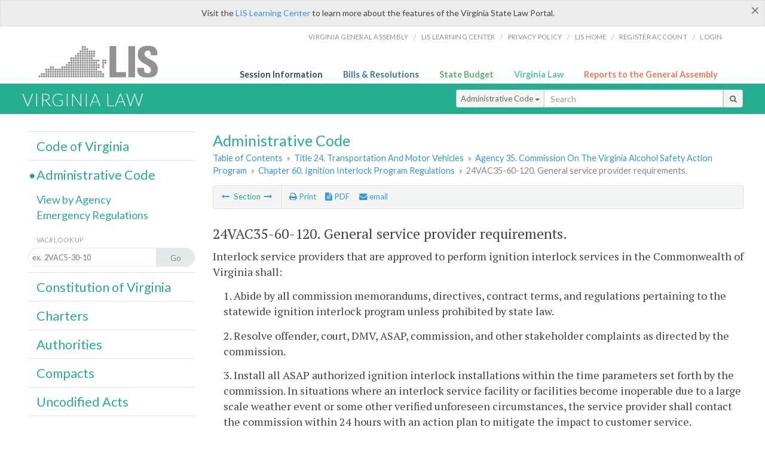

--- FILE ---
content_type: text/html; charset=utf-8
request_url: https://law.lis.virginia.gov/admincode/title24/agency35/chapter60/section120/
body_size: 9894
content:
    <!-- #region Login -->
    <!-- #endregion -->


<!DOCTYPE html>
<html xmlns="http://www.w3.org/1999/xhtml">
	<head id="Head1">
		<title>24VAC35-60-120. General service provider requirements.</title>
		<meta http-equiv="X-UA-Compatible" content="IE=edge" />
		<meta http-equiv="Content-Type" content="text/html; charset=utf-8" />
		<meta name="viewport" content="width=device-width, initial-scale=1.0" />
		
		<link rel="apple-touch-icon" href="./images/favicon-law16.png" sizes="16x16" />
		<link rel="apple-touch-icon" href="./images/favicon-law32.png" sizes="32x32" />
        <script src="/Scripts/session.js" type="text/javascript"></script>
		<link rel="stylesheet" href="/Content/base.css" type="text/css" media="all" />
		<!--[if lt IE 9 ]><link rel="stylesheet" href="./Content/720_grid.css" type="text/css" /><![endif]-->
		<link rel="stylesheet" href="/Content/720_grid.css" type="text/css" media="screen and (min-width: 720px)" />
		<link rel="stylesheet" href="/Content/986_grid.css" type="text/css" media="screen and (min-width: 986px)" />
		<link rel="stylesheet" href="/Content/1236_grid.css" media="screen and (min-width: 1236px)" />
		<link rel="stylesheet" href="/Content/font-awesome.min.css" />
		<link href='https://fonts.googleapis.com/css?family=PT+Sans+Narrow:400,700' rel='stylesheet' type='text/css' />
		<link type="text/css" rel="stylesheet" href="https://fonts.googleapis.com/css?family=PT Serif:r,i,400,700" />
		
		<link href='https://fonts.googleapis.com/css?family=Lato:400,700,300,300italic,400italic,700italic' rel='stylesheet' type='text/css' />
		<link rel="stylesheet" href="/Content/jquery.fancybox.css" type="text/css" media="all" />
		<link rel="stylesheet" href="/Content/jquery.qtip.min.css" type="text/css" media="all" />
		
    <meta name='title' content='Title 24. Transportation And Motor Vehicles' /><meta name='VACtitle' content='Title 24. Transportation And Motor Vehicles' /><meta name='agency' content='Agency 35. Commission On The Virginia Alcohol Safety Action Program' /><meta name='docid' content='2403500600120' /><meta name='collection' content='Virginia Administrative Code' />

		<style type="text/css">.fancybox-margin {margin-right: 0px;}</style>
        <!-- Google tag (gtag.js) -->
        <script async src="https://www.googletagmanager.com/gtag/js?id=G-F6YYKCXH17"></script>
        <script>
          window.dataLayer = window.dataLayer || [];
          function gtag(){dataLayer.push(arguments);}
          gtag('js', new Date());
          gtag('config', 'G-F6YYKCXH17');
        </script>
	</head>

<body>
    <input type="text" style="width:0;height:0;visibility:hidden;position:absolute;left:0;top:0" /> 
    <input type="password" style="width:0;height:0;visibility:hidden;position:absolute;left:0;top:0" />
    <input type="hidden" id="hidSignIn" value="0" />
    
    
    <div class="top-bar"></div>
    <header>
        <nav>
            <div class="lis-links-content full">
                <ul>
                    <li><a href="https://virginiageneralassembly.gov/">Virginia General Assembly</a> /</li>
                    <li><a href="https://help.lis.virginia.gov">LIS Learning Center</a> /</li>
                    <li><a href="https://lis.virginia.gov/privacy">Privacy Policy</a> /</li>
                    <li><a href="https://lis.virginia.gov">LIS home</a> /</li>
                    <li><a href="https://lis.virginia.gov/register-account">Register Account</a> /</li>
                    <li><a href="https://lis.virginia.gov/login">Login</a></li>
                </ul>
            </div>
        </nav>
    </header>
    <div class="grid-wrapper one-and-three halves">
        <div class="portal-title">
            <a href="https://lis.virginia.gov/">LIS</a>
        </div>
        <div class="portal-links">
            <ul>
                <li>
                    <a class="txt-blue" href="https://lis.virginia.gov">Session Information</a>
                </li>
                <li>
                    <a class="txt-dark-blue" href="https://lis.virginia.gov/bill-search">Bills & Resolutions</a>
                </li>
                <li>
                    <a class="txt-green" href="https://budget.lis.virginia.gov/default/2025/1">State Budget</a>
                </li>
                <li>
                    <a class="txt-light-green" href="https://law.lis.virginia.gov/">Virginia Law</a>
                </li>
                <li>
                    <a class="txt-orange" href="https://rga.lis.virginia.gov/">Reports to the General Assembly</a>
                </li>
            </ul>
        </div>
    </div>
        
        
        <div class="va-law">
            <div class="grid">
                <div class="row">
                    <div class="slot-0-1-2">
                        <h1><a href="https://law.lis.virginia.gov">Virginia Law</a></h1>
                    </div>
                    <div class="slot-3-4-5">
                        <div class="input-group .search-comp ">
                            <div class="input-group-btn">
                                <button type="button" id='searchType' value="Administrative_Code" class="btn btn-sm btn-default dropdown-toggle" data-toggle="dropdown">Administrative Code <span class="caret"></span></button>
                                <ul id='searchList' class="dropdown-menu" role="menu">
                                    <li class="searchBtn"><a href="#">All</a></li>
                                    <li class="searchBtn "><a href="#">Code of Virginia</a></li>
                                    <li class="searchBtn active"><a href="#">Administrative Code</a></li>
                                    <li class="searchBtn "><a href="#">Constitution</a></li>
                                    <li class="searchBtn "><a href="#">Charters</a></li>
                                    <li class="searchBtn "><a href="#">Authorities</a></li>
                                    <li class="searchBtn "><a href="#">Compacts</a></li>
                                    <li class="searchBtn "><a href="#">Uncodified Acts</a></li>
                                </ul>
                            </div>
                            <!-- /btn-group -->
                            <input type="text" id="txtSearch" class="form-control input-sm" placeholder="Search" />
                            <span class="input-group-btn">
                                <button class="btn btn-sm btn-default" id="searchBtn" type="button"><i class="fa fa-search"></i></button>
                            </span>
                        </div>
                        <!-- /input-group -->
                    </div>
                </div>
            </div>
        </div>
        
        
        <div class="grid">
            
	<!-- #region Variables -->
	<!-- #endregion -->
	<!-- #region Highlights -->
	<!-- #endregion -->
	<!-- #region Build Pages -->
	<!-- #endregion -->


<body class="flipcol  ">
	<input type="hidden" id="hidST" />
    <input type="hidden" id="hidToC" value="1" />
    <input type="hidden" id="hidID" />
	<input type="hidden" id="hidReg" value="false" />
	<input type="hidden" id="hidReport" value="0" />
	<input type="hidden" id="hidSegments" value="24/35/60/120" />
    <input type="hidden" id="hidPage" value="admincode" />
    <input type="hidden" id="vacSection" value="24VAC35-60-120" />
    <input type="hidden" id="bodyWOAnchor" value="&lt;p class=sectind&gt;Interlock service providers that are approved to perform ignition interlock services in the Commonwealth of Virginia shall:&lt;/p&gt;&lt;p class=sectbi&gt;1. Abide by all commission memorandums, directives, contract terms, and regulations pertaining to the statewide ignition interlock program unless prohibited by state law.&lt;/p&gt;&lt;p class=sectbi&gt;2. Resolve offender, court, DMV, ASAP, commission, and other stakeholder complaints as directed by the commission.&lt;/p&gt;&lt;p class=sectbi&gt;3. Install all ASAP authorized ignition interlock installations within the time parameters set forth by the commission. In situations where an interlock service facility or facilities become inoperable due to a large scale weather event or some other verified unforeseen circumstances, the service provider shall contact the commission within 24 hours with an action plan to mitigate the impact to customer service.&lt;/p&gt;&lt;p class=sectbi&gt;4. Resolve ignition interlock service facility compliance issues as directed by the commission.&lt;/p&gt;&lt;p class=sectbi&gt;5. Obtain approval from the commission before disseminating any offender training or advertising materials used in association with the Virginia interlock program.&lt;/p&gt;&lt;p class=sectbi&gt;6. Make modifications to the service provider company website that is used to review monthly calibration reports, upon reasonable request by the commission. Reasonable requests include, but are not limited to, changes due to language that is confusing, misleading, offensive, or inaccurate; changes required due to updated technology; changes to the Code of Virginia or the ignition interlock regulations; changes in workload; or changes in product enhancements.&lt;/p&gt;&lt;p class=sectbi&gt;7. Assume full liability for action taken or not taken by an ASAP or the commission due to an inaccurate or misleading report, whether electronic or hard copy, provided by the service provider.&lt;/p&gt;&lt;p class=sectbi&gt;8. Be accountable for Virginia offenders with ignition interlock devices installed by its company in another state and  ensure that all Virginia interlock processes, regulations, request for proposal terms, contract terms, and commission requirements are met unless prohibited by state law.&lt;/p&gt;&lt;p class=sectbi&gt;9. Notify the commission within 15 days of disciplinary action received from a state where the service provider conducts or has conducted ignition interlock business. This notification shall include the reason for the disciplinary action. This requirement applies regardless of the existence of an appeal.&lt;/p&gt;&lt;p class=sectbi&gt;10. Provide information technology assistance and training,  upon reasonable request, to the commission.&lt;/p&gt;&lt;p class=sectbi&gt;11. Report all changes to the ignition interlock device software or firmware, whether temporary or permanent, to the commission within 30 days of release in the Commonwealth of Virginia.&lt;/p&gt;&lt;p class=sectbi&gt;12.  In the event of reported vehicle damage, alleged to be due to the service provider&#39;s ignition interlock device or workmanship:&lt;/p&gt;&lt;p class=sectbi2&gt;a. Give immediate notice to the commission once becoming aware of the alleged damage;&lt;/p&gt;&lt;p class=sectbi2&gt;b. Refrain from modifying or removing the ignition interlock device or its wiring until approved by the commission;&lt;/p&gt;&lt;p class=sectbi2&gt;c. Exhibit the damaged property to the commission upon request; and&lt;/p&gt;&lt;p class=sectbi2&gt;d. Provide applicable records and documents to the commission upon request, and permit copies to be made.&lt;/p&gt;&lt;p class=sectbi&gt;The commission, in its discretion, reserves the right to hire a qualified, independent expert to examine the vehicle and provide a report that includes an opinion as to the proximate cause of the damage and a repair or replacement estimate. In the event that the damage is determined to be attributable to the service provider&#39;s ignition interlock device or workmanship, the ignition interlock service provider shall indemnify the offender for the costs as estimated by the independent expert. In addition, the service provider shall pay for the reasonable cost of the independent expert&#39;s report. &lt;/p&gt;" />
    <input type="hidden" id="authWOAnchor" value="&#167;&#167; 18.2-270.1 and 18.2-270.2 of the Code of Virginia." />
    <input type="hidden" id="historyWOAnchor" value="Derived from Virginia Register Volume 32, Issue 21, eff. July 18, 2016." />
	<div class="grid">
		<div class="row">
			<div class="slot-6-7-8">
				<section id="pageTitle"><h2 class='pg-title'>Administrative Code</h2></section>
				<section class="breadcrumbs" id="breadcrumbs"><p><a href='/admincode/'>Table of Contents</a></span> &raquo; <a href='/admincode/title24/'>Title 24. Transportation And Motor Vehicles</a> &raquo; <a href='/admincode/title24/agency35/'>Agency 35. Commission On The Virginia Alcohol Safety Action Program</a> &raquo; <a href='/admincode/title24/agency35/chapter60/'>Chapter 60. Ignition Interlock Program Regulations</a> &raquo; <span class='breadcrumb-inactive'>24VAC35-60-120. General service provider requirements.</span></p></section>
				<section class="content-header-menu" id="menucontainer">
					<nav class="content-header-menu-left"><ul><li><a title='Section Records and reporting' href='/admincode/title24/agency35/chapter60/section110/''><i class='fa fa-long-arrow-left'></i></a> Section <a title='Section Service provider technician certification' href='/admincode/title24/agency35/chapter60/section130/''><i class='fa fa-long-arrow-right'></i></a></li></ul></nav>
					<a href="#" class="scroll_top "><i class="fa fa-arrow-up"></i></a>
					<nav class="content-header-menu-middle"><ul><li><span id='printNorm'><a title='Print page' id='print' href=''><i class='fa fa-print'></i> Print</a></span></li><li><a id='A3' data-section='admincode/24/35/60/120' title='Download PDF' href='#'><i class='fa fa-file-text'></i> PDF</a></li><li><a class='fancybox fancybox.iframe' href='/emailForm'><i class='fa fa-envelope'></i> email</a></li></ul></nav>
							<nav class="content-header-menu-right"></nav>

				</section>
				<p class="sidenote alert rptCheckbox"><strong>Creating a Report:</strong> Check the sections you'd like to appear in the report, then use the "Create Report" button at the bottom of the page to generate your report. Once the report is generated you'll then have the option to download it as a pdf, print or email the report.</p>
				<div id="admin_code" class="content">
					<div id="printStuff"><div id='printHeader'>Virginia Administrative Code<br/>Title 24. Transportation And Motor Vehicles<br/>Agency 35. Commission On The Virginia Alcohol Safety Action Program<br/>Chapter 60. Ignition Interlock Program Regulations</div><div id='printDate'>1/20/2026</div></div>
					<!--googleon: index-->
					<article id='admincode' class="content"><h2>24VAC35-60-120. General service provider requirements.</h2><section id='edit18721' class='body' data-table='VACSections' data-field='sectionDocument'><p class=sectind>Interlock service providers that are approved to perform ignition interlock services in the Commonwealth of Virginia shall:</p>
<p class=sectbi>1. Abide by all commission memorandums, directives, contract terms, and regulations pertaining to the statewide ignition interlock program unless prohibited by state law.</p>
<p class=sectbi>2. Resolve offender, court, DMV, ASAP, commission, and other stakeholder complaints as directed by the commission.</p>
<p class=sectbi>3. Install all ASAP authorized ignition interlock installations within the time parameters set forth by the commission. In situations where an interlock service facility or facilities become inoperable due to a large scale weather event or some other verified unforeseen circumstances, the service provider shall contact the commission within 24 hours with an action plan to mitigate the impact to customer service.</p>
<p class=sectbi>4. Resolve ignition interlock service facility compliance issues as directed by the commission.</p>
<p class=sectbi>5. Obtain approval from the commission before disseminating any offender training or advertising materials used in association with the Virginia interlock program.</p>
<p class=sectbi>6. Make modifications to the service provider company website that is used to review monthly calibration reports, upon reasonable request by the commission. Reasonable requests include, but are not limited to, changes due to language that is confusing, misleading, offensive, or inaccurate; changes required due to updated technology; changes to the Code of Virginia or the ignition interlock regulations; changes in workload; or changes in product enhancements.</p>
<p class=sectbi>7. Assume full liability for action taken or not taken by an ASAP or the commission due to an inaccurate or misleading report, whether electronic or hard copy, provided by the service provider.</p>
<p class=sectbi>8. Be accountable for Virginia offenders with ignition interlock devices installed by its company in another state and  ensure that all Virginia interlock processes, regulations, request for proposal terms, contract terms, and commission requirements are met unless prohibited by state law.</p>
<p class=sectbi>9. Notify the commission within 15 days of disciplinary action received from a state where the service provider conducts or has conducted ignition interlock business. This notification shall include the reason for the disciplinary action. This requirement applies regardless of the existence of an appeal.</p>
<p class=sectbi>10. Provide information technology assistance and training,  upon reasonable request, to the commission.</p>
<p class=sectbi>11. Report all changes to the ignition interlock device software or firmware, whether temporary or permanent, to the commission within 30 days of release in the Commonwealth of Virginia.</p>
<p class=sectbi>12.  In the event of reported vehicle damage, alleged to be due to the service provider's ignition interlock device or workmanship:</p>
<p class=sectbi2>a. Give immediate notice to the commission once becoming aware of the alleged damage;</p>
<p class=sectbi2>b. Refrain from modifying or removing the ignition interlock device or its wiring until approved by the commission;</p>
<p class=sectbi2>c. Exhibit the damaged property to the commission upon request; and</p>
<p class=sectbi2>d. Provide applicable records and documents to the commission upon request, and permit copies to be made.</p>
<p class=sectbi>The commission, in its discretion, reserves the right to hire a qualified, independent expert to examine the vehicle and provide a report that includes an opinion as to the proximate cause of the damage and a repair or replacement estimate. In the event that the damage is determined to be attributable to the service provider's ignition interlock device or workmanship, the ignition interlock service provider shall indemnify the offender for the costs as estimated by the independent expert. In addition, the service provider shall pay for the reasonable cost of the independent expert's report. </p></section><p class='auth'>Statutory Authority</p><p id='edit16663' class='body auth' data-table='VACAuthoritiesHistoricalNotes' data-field='authority'>&sect;&sect; <a href='/vacode/18.2-270.1/'>18.2-270.1</a> and <a href='/vacode/18.2-270.2/'>18.2-270.2</a> of the Code of Virginia.</p><p class='history'>Historical Notes</p><p id='edit16663' class='body history' data-table='VACAuthoritiesHistoricalNotes' data-field='historicalNotes'>Derived from Virginia Register <a href='http://register.dls.virginia.gov/toc.aspx?voliss=32:21'>Volume 32, Issue 21</a>, eff. July 18, 2016.</p><p></p></article>
					<!--googleoff: index-->
					<p id="sidenote1" class="sidenote">Website addresses provided in the Virginia Administrative Code to documents incorporated by reference are for the reader's convenience only, may not necessarily be active or current, and should not be relied upon. To ensure the information incorporated by reference is accurate, the reader is encouraged to use the source document described in the regulation.</p>
					<p id="sidenote2" class="sidenote">As a service to the public, the Virginia Administrative Code is provided online by the Virginia General Assembly. We are unable to answer legal questions or respond to requests for legal advice, including application of law to specific fact. To understand and protect your legal rights, you should consult an attorney.</p>
				</div>
						<nav class="content-footer-menu"><ul><li><a title='Section Records and reporting' href='/admincode/title24/agency35/chapter60/section110/''><i class='fa fa-long-arrow-left'></i></a> Section <a title='Section Service provider technician certification' href='/admincode/title24/agency35/chapter60/section130/''><i class='fa fa-long-arrow-right'></i></a></li></ul></nav>

			</div>
			<div class="slot-9">
				<nav id="section-menu">
					<ul class="section-header-menu">
						<li>
							<h3><a href="/vacode">Code of Virginia</a></h3>
						</li>
						<li class="selected">
							<h3><a href="/admincode">Administrative Code</a></h3>
						</li>
						<ul class="section-sub-menu">
							<li><a href="/admincodeagencylist">View by Agency</a></li>
							<li><a href="http://register.dls.virginia.gov/emergency_regs.shtml">Emergency Regulations</a></li>
						</ul>
						<ul class="section-sub-menu">
							<li><span class="form-title">VAC# Look Up</span></li>
							<li id='search-box'>
								<div action='/search' id='search-form' method='get' target='_top'>
									<input id='search-text' name='q' placeholder='ex.  2VAC5-30-10' type='text' />
									<button id='search-button' type='submit'><span>Go</span></button>
								</div>
							</li>
						</ul>
						<li>
							<h3><a href="/constitution">Constitution of Virginia</a></h3>
						</li>
						<li>
							<h3><a href="/charters">Charters</a></h3>
						</li>
						<li>
							<h3><a href="/authorities">Authorities</a></h3>
						</li>
						<li>
							<h3><a href="/compacts">Compacts</a></h3>
						</li>
						<li>
							<h3><a href="/uncodifiedacts">Uncodified Acts</a></h3>
						</li>
					</ul>
				</nav>
			</div>
		</div>
	</div>
    <script type="text/javascript">var siteurl = 'https://law.lis.virginia.gov';</script>
	<script src="/Scripts/jquery.min.js" type="text/javascript"></script>
	
	<script src="/Scripts/responsive.js" type="text/javascript"></script>
	<script src="/Scripts/modernizer.js" type="text/javascript" charset="utf-8"></script>
	<script src="/Scripts/bootstrap.min.js" type="text/javascript" charset="utf-8"></script>
	<script src="/Scripts/jquery.fancybox.js" type="text/javascript" charset="utf-8"></script>
	<script src="/Scripts/fancybox/jquery.easing-1.3.pack.js" type="text/javascript"></script>
	<script src="/Scripts/fancybox/jquery.mousewheel-3.0.4.pack.js" type="text/javascript"></script>
	<script src="/Scripts/printThisCoV.js" type="text/javascript"></script>
    <script src="/Scripts/jquery.cookie.js" type="text/javascript"></script>
	<script src="/Scripts/search.js" type="text/javascript"></script>
    <script src="/Scripts/searchAdmin.js" type="text/javascript"></script>
    <script src="/Scripts/isFontFaceSupported.js" type="text/javascript"></script>
	<script src="/Scripts/jquery.qtip.js" type="text/javascript"></script>
    
	<link rel="stylesheet" href="/Content/msgBoxLight.css" />
	<script src="/Scripts/jquery.msgBox.js" type="text/javascript" charset="utf-8"></script>
    <script src="/Scripts/tinymce/tinymce.min.js" type="text/javascript" charset="utf-8"></script>
	<script src="/Scripts/edit.js" type="text/javascript"></script>
    <script src="/Scripts/AdminInit.js" type="text/javascript"></script>
    
    <script src="/Scripts/report.js" type="text/javascript"></script>
    <script src="/Scripts/default.js" type="text/javascript"></script>
	<script src="/Scripts/pdf.js" type="text/javascript"></script>
	<script type="text/javascript">
		    $('document').ready(function () {
		        $('#print').click(function () {
		            $("#admin_code").printThis();
		            return (false);
		        });

		        var val = parseInt($.browser.version);
		        if ($.browser.msie || (val > 7 && val <= 11)) {
		            //stuff here (like adding an IE10 class to the body or html tag
		            $(".input-sm").css("margin-top", "1px");
		        }

		        $('a.fancybox').fancybox({
		            type: "iframe",
		            'width': 650,
		            'height': 520
		        });

		        $("a.single_image").fancybox({
		            type: "iframe",
		            'width': 650,
		            'height': 720
		        });

		        $('.fancybox').attr('href', "/emailForm?parent=admincode/" + $('#hidSegments').val());

		        $('.hdr-read-text a').fancybox({
		            type: "iframe",
		            'width': 650,
		            'height': 701,
		            'autoDimensions': false,
		            'autoSize': false,
		            afterClose: function (event, ui) {
		                //parent.document.getElementById("hidBiP").value = "false";
		                parent.$("#hidReg").val("false");
		            }
		        });

		        var _hidVal = $('#hidReg').val();
		        if (_hidVal == 'true') {
		            $('.hdr-read-text a').click();
		        }

		        $('p.hdr-read-text a').qtip({
		            content: 'Emergency and Emergency/NORA Regulations',
		            style: {
		                textAlign: 'center',
		                tip: true,
		                classes: 'qtip-rounded qtip-shadow',
		            },
		            position: {
		                my: 'top center',
		                at: 'bottom center'
		            }
		        });

		    });

		    function PrintPreview() {
		        printWindow = window.open("", "", "location=1,status=1,scrollbars=1,width=650,height=600");
		        printWindow.document.write('<!DOCTYPE html><html><head>');
		        //printWindow.document.write('<link rel="stylesheet" href="./css/base.css" type="text/css" media="all" />');
		        printWindow.document.write('<style type="text/css">@media print{.no-print, .no-print *{display: none !important;}h6{display:none !important;}#printPages{display:none !important;}}#printDate {display:none !important;}</style>');
		        printWindow.document.write('<style type="text/css">#printHeader{display:block;font-size:1em;line-height:1.3em;text-align:left;margin-bottom:.8em;}</style>');

		        printWindow.document.write('<style type="text/css">body{color:#444;font-family:"PT Serif",Georgia,serif;line-height:1.3em;font-size: .95em;}h2{margin:0 0 .1em 0;font-weight:normal;line-height:1.2em;font-size:1.4em;letter-spacing:.01em;padding:0 .35em 0 0.25em;}');
		        printWindow.document.write('.hdr-read-text,.read-text,.rptCheckbox{display:none;}ul .outline{margin-bottom:1em;}ul{list-style:none;}.outline ul{margin-left:1em;}a, a:link{color:#1a73ae;text-decoration:none;}');
		        printWindow.document.write('b{margin:0;padding:0;border:0;font-size:100%;vertical-align:baseline;}.number-descrip-list{line-height:1.55em;margin-bottom:1em;height:auto;}');
		        printWindow.document.write('.number-descrip-list dt {clear: left;float: left;display: table-cell;font-weight: bold;width: 6.75em;}.number-descrip-list dd {padding-bottom: .125em;display: table-cell;}');
		        printWindow.document.write('.number-descrip-list-outline{margin-left:1em;line-height:1.55em;}.number-descrip-list-outline dt{width:7em;font-weight:bold;}');
		        printWindow.document.write('.number-descrip-list-outline dd{display:table-cell;padding-bottom:0;}</style>');

		        printWindow.document.write('<style type="text/css">h6 {font-family: "Lato", Helvetica, Arial, sans-serif;font-size: 14px;border-bottom: 1px solid #ddd;padding-bottom: 15px;}');
		        printWindow.document.write('table{border-collapse: collapse;border-spacing: 0;margin-bottom: 15px;}.printButtons {width: 100%;text-align: right;position: absolute;right: 10px;top: 28px;}</style>');
		        printWindow.document.write('<style>#printPages{position:absolute;left: 120px;top: 30px;}.hiddenTable {display: none !important;}</style>');

		        printWindow.document.write('</head><body>');
		        printWindow.document.write('<h6>Print Preview</h6><span id="printPages"></span>')
		        printWindow.document.write('<div class="printButtons">');

		        //Print and cancel button
		        printWindow.document.write('<input type="button" id="btnPrint" value="Print" class="no-print" onclick="window.print();window.onfocus=function(){window.close();}" />');
		        printWindow.document.write('<input type="button" id="btnCancel" value="Cancel" class="no-print" onclick="window.close()" />');

		        printWindow.document.write('</div>');

		        //You can include any data this way.
		        var _page = '<div id="admincode" class="admincode">' + $('#admincode').html() + '</div>';
		        printWindow.document.write(_page);
		        printWindow.document.write('<scr' + 'ipt type="text/javascript">var divHeight;var obj = document.getElementById("admincode");if(obj.offsetHeight){divHeight=obj.offsetHeight;}else if(obj.style.pixelHeight){divHeight=obj.style.pixelHeight;}document.getElementById("printPages").innerHTML="Approximate Number of Pages: " + Math.ceil(divHeight / 850);</sc' + 'ript>');
		        printWindow.document.write('</body></html>');
		        printWindow.document.close();
		        printWindow.focus();
		    }
	</script>
	<!-- HTML5 shim and Respond.js IE8 support of HTML5 elements and media queries -->

</body>
        </div>
        
        
        <div class="footer">
            <nav class="footer-links" style="line-height: 1.4;">
                <div class="container-fluid">
                    <div class="row">
                        <div id='generic_login_div' style="display:none;z-index:9999;padding:10px;" class="corners dropshadow">
                            <h3>Sign In</h3>
                            <div class='form-row'>
                                <label id='lblusername' for='username'>Username:&nbsp; </label>
                                <input type='text' class="user" name='username' placeholder="Username" id='username' />
                                <label id="userError"></label>
                            </div>
                            <div class='form-row'>
                                <label id='lblpassword' for='password'>Password:&nbsp; </label>
                                <input type='password' class="pass" name='password' placeholder="Password" id='password' />
                                <label id="passError"></label>
                            </div>
                            <div class='submit-row'>
                                <input type='button' id="btnLogin" class="button" value='Login' />
                                <a onclick='hideLogin()' class="hover">Cancel</a>
                            </div>
                        </div>
                        <div id="dialog-modal" style="display:none;"></div>
                        <span class="col-xs-12 text-center">
                            <ul>
                                <li><a href="https://lis.virginia.gov">LIS Home</a></li>
                                <li><a id="aLIAB" href="https://lis.virginia.gov/register-account">Lobbyist-in-a-Box</a></li>
                                
                            </ul>
                            <p>
                                © Copyright Commonwealth of Virginia,
                                <script>document.write(new Date().getFullYear())</script>. All rights reserved. Site developed by the <a href="http://dlas.virginia.gov">Division of Legislative Automated Systems (DLAS)</a>.
                                <a href="" id="signin" onclick="showLogin();return false;">Sign In</a>
                                
                            </p>
                        </span>
                    </div>
                </div>
            </nav>
        </div>
        
</body>
</html>

<!--[if lt IE 10 ]><script async src="<%: FriendlyUrl.Href("~/Scripts/placeHolder.js" type="text/javascript"></script><![endif]-->
<!-- HTML5 shim and Respond.js IE8 support of HTML5 elements and media queries -->
<!--[if lt IE 9]>
<script src="~/Scripts/html5shiv.js"></script>
<script src="~/Scripts/respond.js"></script>
<![endif]-->

<script src="/Scripts/SwitchMode.js" type="text/javascript"></script>